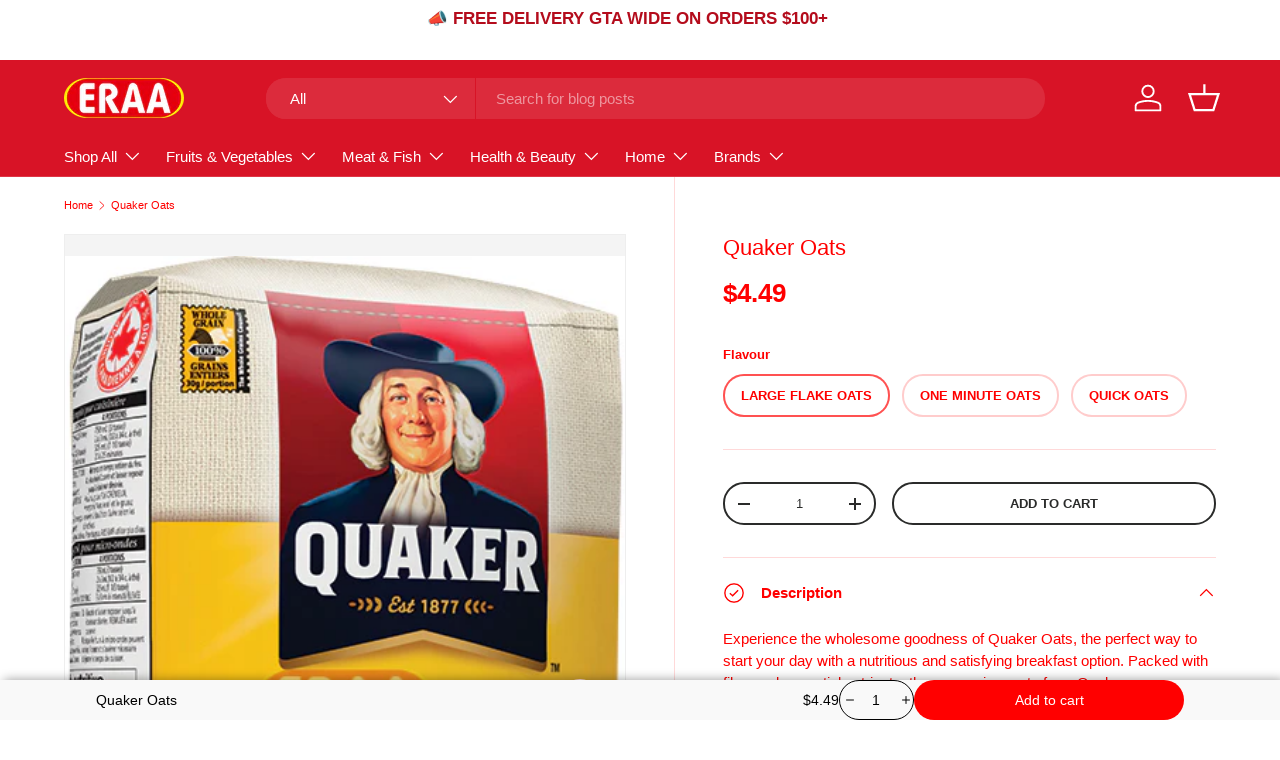

--- FILE ---
content_type: text/json
request_url: https://conf.config-security.com/model
body_size: 83
content:
{"title":"recommendation AI model (keras)","structure":"release_id=0x62:5b:37:2a:2e:62:3b:49:7a:46:25:6f:6c:2c:4b:6f:37:7b:37:6c:23:35:43:35:49:55:28:7a:6b;keras;7umeaits7blmjtbfncv8z2g9ivopnpkp0ihhjnyl6b8y6550alhmv8es3fu5fwp30nkd1pux","weights":"../weights/625b372a.h5","biases":"../biases/625b372a.h5"}

--- FILE ---
content_type: text/javascript
request_url: https://eraa.ca/cdn/shop/t/41/assets/custom-select.js?v=173148981874697908181750347853
body_size: 839
content:
if(!customElements.get("custom-select")){class CustomSelect extends HTMLElement{constructor(){super(),this.button=this.querySelector(".custom-select__btn"),this.listbox=this.querySelector(".custom-select__listbox"),this.selectedOption=this.querySelector('[aria-selected="true"]'),this.selectedOption||(this.selectedOption=this.listbox.firstElementChild),this.setButtonWidth(),window.initLazyScript(this,this.init.bind(this))}init(){this.options=this.querySelectorAll(".custom-select__option"),this.nativeSelect=document.getElementById(`${this.id}-native`),this.swatches=!!Array.from(this.options).find(el=>"swatch"in el.dataset),this.focusedClass="is-focused",this.searchString="",this.listboxOpen=!1,this.selectedOption=this.querySelector('[aria-selected="true"]'),this.selectedOption||(this.selectedOption=this.listbox.firstElementChild),this.addEventListener("keydown",this.handleKeydown.bind(this)),this.button.addEventListener("mousedown",this.handleMousedown.bind(this))}static getNextVisibleSibling(elem){let sibling=elem.nextElementSibling;for(;sibling;){if(sibling.offsetParent)return sibling;sibling=sibling.nextElementSibling}return null}static getPreviousVisibleSibling(elem){let sibling=elem.previousElementSibling;for(;sibling;){if(sibling.offsetParent)return sibling;sibling=sibling.previousElementSibling}return null}addListboxOpenListeners(){this.mouseoverHandler=this.handleMouseover.bind(this),this.mouseleaveHandler=this.handleMouseleave.bind(this),this.clickHandler=this.handleClick.bind(this),this.blurHandler=this.handleBlur.bind(this),this.listbox.addEventListener("mouseover",this.mouseoverHandler),this.listbox.addEventListener("mouseleave",this.mouseleaveHandler),this.listbox.addEventListener("click",this.clickHandler),this.listbox.addEventListener("blur",this.blurHandler)}removeListboxOpenListeners(){this.listbox.removeEventListener("mouseover",this.mouseoverHandler),this.listbox.removeEventListener("mouseleave",this.mouseleaveHandler),this.listbox.removeEventListener("click",this.clickHandler),this.listbox.removeEventListener("blur",this.blurHandler)}handleKeydown(evt){this.listboxOpen?this.handleKeyboardNav(evt):(evt.key==="ArrowUp"||evt.key==="ArrowDown"||evt.key===" ")&&(evt.preventDefault(),this.showListbox())}handleMousedown(evt){!this.listboxOpen&&evt.button===0&&this.showListbox()}handleMouseover(evt){evt.target.matches("li")&&this.focusOption(evt.target)}handleMouseleave(){this.focusOption(this.selectedOption)}handleClick(evt){evt.target.tagName==="LI"&&this.selectOption(evt.target)}handleBlur(){this.listboxOpen&&this.hideListbox()}handleKeyboardNav(evt){let optionToFocus;switch(evt.key==="Tab"&&evt.preventDefault(),evt.key){case"ArrowUp":case"ArrowDown":evt.preventDefault(),evt.key==="ArrowUp"?optionToFocus=CustomSelect.getPreviousVisibleSibling(this.focusedOption):optionToFocus=CustomSelect.getNextVisibleSibling(this.focusedOption),optionToFocus&&!optionToFocus.classList.contains("is-disabled")&&this.focusOption(optionToFocus);break;case"Enter":case" ":evt.preventDefault(),this.selectOption(this.focusedOption);break;case"Escape":evt.preventDefault(),this.hideListbox();break;default:optionToFocus=this.findOption(evt.key),optionToFocus&&this.focusOption(optionToFocus);break}}setButtonWidth(){const getHorizontalPadding=el=>{const elStyle=getComputedStyle(el);return parseFloat(elStyle.paddingLeft)+parseFloat(elStyle.paddingRight)},buttonPadding=getHorizontalPadding(this.button),optionPadding=getHorizontalPadding(this.selectedOption),buttonBorder=this.button.offsetWidth-this.button.clientWidth,optionWidth=Math.ceil(this.selectedOption.getBoundingClientRect().width);this.button.style.setProperty("--custom-select-button-width",`${optionWidth-optionPadding+buttonPadding+buttonBorder}px`)}showListbox(){this.listbox.hidden=!1,this.listboxOpen=!0,this.classList.add("is-open"),this.button.setAttribute("aria-expanded","true"),this.listbox.setAttribute("aria-hidden","false"),setTimeout(()=>{this.focusOption(this.selectedOption),this.listbox.focus(),this.addListboxOpenListeners()})}hideListbox(){this.listboxOpen&&(this.listbox.hidden=!0,this.listboxOpen=!1,this.classList.remove("is-open"),this.button.setAttribute("aria-expanded","false"),this.listbox.setAttribute("aria-hidden","true"),this.focusedOption&&(this.focusedOption.classList.remove(this.focusedClass),this.focusedOption=null),this.button.focus(),this.removeListboxOpenListeners())}findOption(key){return this.searchString+=key,this.searchTimer&&clearTimeout(this.searchTimer),this.searchTimer=setTimeout(()=>{this.searchString=""},500),Array.from(this.options).find(option=>option.innerText.toLowerCase().includes(this.searchString)&&!option.classList.contains("is-disabled"))}focusOption(option){if(this.focusedOption&&this.focusedOption.classList.remove(this.focusedClass),this.focusedOption=option,this.focusedOption.classList.add(this.focusedClass),this.listbox.scrollHeight>this.listbox.clientHeight){const scrollBottom=this.listbox.clientHeight+this.listbox.scrollTop,optionBottom=option.offsetTop+option.offsetHeight;optionBottom>scrollBottom?this.listbox.scrollTop=optionBottom-this.listbox.clientHeight:option.offsetTop<this.listbox.scrollTop&&(this.listbox.scrollTop=option.offsetTop)}}selectOption(option){if(option!==this.selectedOption){if(option.setAttribute("aria-selected","true"),this.selectedOption.setAttribute("aria-selected","false"),this.swatches){this.button.dataset.swatch=option.dataset.swatch||"";const nativeSwatchColor=option.style.getPropertyValue("--native-swatch-color");nativeSwatchColor&&(this.button.style.setProperty("--native-swatch-color",nativeSwatchColor),this.button.style.setProperty("--native-swatch-image",""));const nativeSwatchImage=option.style.getPropertyValue("--native-swatch-image");nativeSwatchImage&&(this.button.style.setProperty("--native-swatch-image",nativeSwatchImage),this.button.style.setProperty("--native-swatch-color",""))}if(this.button.firstElementChild.textContent=option.firstElementChild.textContent,this.listbox.setAttribute("aria-activedescendant",option.id),this.selectedOption=document.getElementById(option.id),this.nativeSelect)this.nativeSelect.value=option.dataset.value,this.nativeSelect.dispatchEvent(new Event("change",{bubbles:!0}));else{const detail={selectedValue:option.dataset.value,productUrl:option.dataset.productUrl};this.dispatchEvent(new CustomEvent("change",{bubbles:!0,detail}))}}this.hideListbox()}}customElements.define("custom-select",CustomSelect)}
//# sourceMappingURL=/cdn/shop/t/41/assets/custom-select.js.map?v=173148981874697908181750347853
